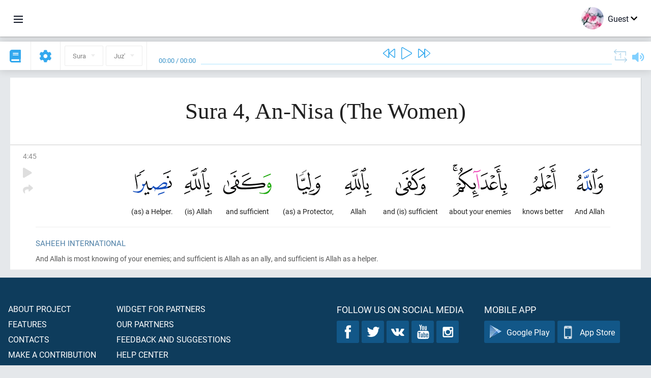

--- FILE ---
content_type: text/html; charset=UTF-8
request_url: https://en.quranacademy.org/quran/4:45
body_size: 6414
content:
<!DOCTYPE html>
<html lang="en" dir="ltr">
  <head>
    <meta charset="utf-8">
    <title>Surah 4 An-Nisa (The Women). Read and listen Quran · Quran Academy</title>
    <meta name="description" content="Read and listen Quran: Arabic, translation, word-by-word translation, and interpretation (tafsir). Sura 4 An-Nisa (The Women). Available translations:...">

    <meta name="keywords" content="Read, Listen, Quran, quran.surah, quran.ayah, The Women, An-Nisa">

    <meta http-equiv="X-UA-Compatible" content="IE=edge">
    <meta name="viewport" content="width=device-width, initial-scale=1, user-scalable=no">


<script>
    window.Loader = new function () {
        var self = this

        this.onFullLoadFirstCallbacks = [];
        this.onFullLoadCallbacks = [];

        this.isLoaded = false;

        this.loadedStylesheets = [];

        function runCallbacks(callbacks) {
            var errors = [];

            callbacks.map(function (callback) {
                try {
                    callback();
                } catch (e) {
                    errors.push(e);
                }
            });

            return errors
        }

        this.onFullLoad = function(callback) {
            if (this.isLoaded) {
                callback();
            } else {
                this.onFullLoadCallbacks.push(callback);
            }
        };

        this.onFullLoadFirst = function(callback) {
            if (this.isLoaded) {
                callback();
            } else {
                this.onFullLoadFirstCallbacks.push(callback);
            }
        };

        this.loaded = function () {
            const firstCallbackErrors = runCallbacks(this.onFullLoadFirstCallbacks);
            const callbackErrors = runCallbacks(this.onFullLoadCallbacks);

            this.isLoaded = true;

            firstCallbackErrors.map(function (e) {
                throw e;
            });

            callbackErrors.map(function (e) {
                throw e;
            });
        };
    };
</script><link rel="shortcut icon" href="/favicons/favicon.ico" type="image/x-icon">
<link rel="icon" type="image/png" href="/favicons/favicon-32x32.png" sizes="32x32">
<link rel="icon" type="image/png" href="/favicons/android-chrome-192x192.png" sizes="192x192">
<link rel="icon" type="image/png" href="/favicons/favicon-96x96.png" sizes="96x96">
<link rel="icon" type="image/png" href="/favicons/favicon-16x16.png" sizes="16x16">
<link rel="apple-touch-icon" sizes="57x57" href="/favicons/apple-touch-icon-57x57.png">
<link rel="apple-touch-icon" sizes="60x60" href="/favicons/apple-touch-icon-60x60.png">
<link rel="apple-touch-icon" sizes="72x72" href="/favicons/apple-touch-icon-72x72.png">
<link rel="apple-touch-icon" sizes="76x76" href="/favicons/apple-touch-icon-76x76.png">
<link rel="apple-touch-icon" sizes="114x114" href="/favicons/apple-touch-icon-114x114.png">
<link rel="apple-touch-icon" sizes="120x120" href="/favicons/apple-touch-icon-120x120.png">
<link rel="apple-touch-icon" sizes="144x144" href="/favicons/apple-touch-icon-144x144.png">
<link rel="apple-touch-icon" sizes="152x152" href="/favicons/apple-touch-icon-152x152.png">
<link rel="apple-touch-icon" sizes="180x180" href="/favicons/apple-touch-icon-180x180.png">
<link rel="manifest" href="/favicons/manifest.json">
<meta name="msapplication-TileColor" content="#5e1596">
<meta name="msapplication-TileImage" content="/favicons/mstile-144x144.png">
<meta name="msapplication-config" content="/favicons/browserconfig.xml">
<meta name="theme-color" content="#ffffff"><link rel="stylesheet" href="https://use.typekit.net/srz0rtf.css">

<link href="/compiled/browser/app.6a5c3dc06d11913ad7bb.css" rel="stylesheet" type="text/css" />
<script type="application/ld+json">
{
  "@context" : "http://schema.org",
  "@type" : "Organization",
  "name" : "Quran Academy",
  "url" : "https://en.quranacademy.org",
  "description": "In the Academy you will be able to learn the Quran, Arabic language, tajwed, grammar and tafsir from any level. Learn and share the knowledge!",
  "sameAs" : [
    "https://www.facebook.com/quranacademy",
    "https://twitter.com/quranacademy",
    "https://plus.google.com/u/0/+HolyQuranAcademy",
    "https://www.instagram.com/holyquranacademy",
    "https://www.youtube.com/holyquranacademy",
    "https://www.linkedin.com/company/quranacademy",
    "https://www.pinterest.com/holyquranworld",
    "https://soundcloud.com/quranacademy",
    "https://quranacademy.tumblr.com",
    "https://github.com/quranacademy",
    "https://vk.com/quranacademy",
    "https://medium.com/@quranacademy",
    "https://ok.ru/quranacademy",
    "https://telegram.me/quranacademy",
    "https://www.flickr.com/photos/quranacademy",
    "https://vk.com/holyquranworld"
  ]
}
</script>


<meta name="dmca-site-verification" content="b0ROaklTSk1CamJ1UWp3eXBvNytJOXZnRWRpRE11dDd1NHFoVlZuYU0xUT01" />



  </head>
  <body class="ltr-mode"><div id="react-module-696d0a4e43f6e" class=" react-module-header"></div>
            <script>
                Loader.onFullLoadFirst(function () {
                    mountReactComponent('react-module-696d0a4e43f6e', 'header', {"navigationMenuActiveItemCode":"quran","encyclopediaAvailable":false,"str":{"adminPanel":"Admin Panel","bookmarks":"Bookmarks","encyclopedia":"Encyclopedia","guest":"Guest","help":"Help","interactiveLessons":"Interactive Lessons","logIn":"Login","logOut":"Exit","memorization":"Quran memorization","profile":"Profile","quran":"Quran","settings":"Settings","siteSections":"Site sections"},"urls":{"adminPanel":"https:\/\/en.quranacademy.org\/admin","encyclopedia":"https:\/\/en.quranacademy.org\/encyclopedia","helpCenter":"https:\/\/en.quranacademy.org\/help","interactiveLessons":"https:\/\/en.quranacademy.org\/courses","login":"https:\/\/en.quranacademy.org\/login","memorization":"https:\/\/en.quranacademy.org\/memorization","profile":"https:\/\/en.quranacademy.org\/profile","quran":"https:\/\/en.quranacademy.org\/quran","settings":"https:\/\/en.quranacademy.org\/profile\/settings\/personal-information"}}, 'render', true)
                });
            </script>
        
    <div id="content">
<div class="page-container"><div id="react-module-696d0a4e43248" class=" react-module-quran"></div>
            <script>
                Loader.onFullLoadFirst(function () {
                    mountReactComponent('react-module-696d0a4e43248', 'quran', {"displayMode":"ayah","currentSuraNum":4,"currentSura":{"id":4,"basmala":true,"type_id":2,"ayats_count":176,"juz_num":4,"juz_page":11,"hizb_num":8,"hizb_page":4,"rub_num":31,"ayat_begin_id":494,"ayat_end_id":669,"number":4,"arabic_name":"\u0627\u0644\u0646\u0633\u0627\u0621","text":{"id":116,"name":"The Women","sura_id":4,"language_id":2,"transliteration":"An-Nisa","about_markdown":"","about_html":""}},"basmalaAyat":{"id":1,"surahNumber":1,"juzNumber":1,"number":1,"sajdah":false,"wordGroups":[{"id":2050266,"ayahId":1,"surahNumber":1,"ayahNumber":1,"index":0,"text":"In (the) name","words":[{"id":1,"surahNumber":1,"ayahNumber":1,"order":1,"hasOwnImage":true,"imageWidth":88,"imageHeight":100,"text":"In (the) name"}],"isLastWordGroupOfAyah":false},{"id":2050267,"ayahId":1,"surahNumber":1,"ayahNumber":1,"index":1,"text":"(of) Allah,","words":[{"id":2,"surahNumber":1,"ayahNumber":1,"order":2,"hasOwnImage":true,"imageWidth":40,"imageHeight":100,"text":"(of) Allah,"}],"isLastWordGroupOfAyah":false},{"id":2050268,"ayahId":1,"surahNumber":1,"ayahNumber":1,"index":2,"text":"the Most Gracious,","words":[{"id":3,"surahNumber":1,"ayahNumber":1,"order":3,"hasOwnImage":true,"imageWidth":131,"imageHeight":100,"text":"the Most Gracious,"}],"isLastWordGroupOfAyah":false},{"id":2050269,"ayahId":1,"surahNumber":1,"ayahNumber":1,"index":3,"text":"the Most Merciful.","words":[{"id":4,"surahNumber":1,"ayahNumber":1,"order":4,"hasOwnImage":true,"imageWidth":92,"imageHeight":100,"text":"the Most Merciful."}],"isLastWordGroupOfAyah":true}]},"ayats":[{"id":538,"surahNumber":4,"juzNumber":5,"number":45,"sajdah":false,"wordGroups":[{"id":2060968,"ayahId":538,"surahNumber":4,"ayahNumber":45,"index":0,"text":"And Allah","words":[{"id":10703,"surahNumber":4,"ayahNumber":45,"order":1,"hasOwnImage":true,"imageWidth":52,"imageHeight":100,"text":"And Allah"}],"isLastWordGroupOfAyah":false},{"id":2060969,"ayahId":538,"surahNumber":4,"ayahNumber":45,"index":1,"text":"knows better","words":[{"id":10704,"surahNumber":4,"ayahNumber":45,"order":2,"hasOwnImage":true,"imageWidth":51,"imageHeight":100,"text":"knows better"}],"isLastWordGroupOfAyah":false},{"id":2060970,"ayahId":538,"surahNumber":4,"ayahNumber":45,"index":2,"text":"about your enemies","words":[{"id":10705,"surahNumber":4,"ayahNumber":45,"order":3,"hasOwnImage":true,"imageWidth":108,"imageHeight":100,"text":"about your enemies"}],"isLastWordGroupOfAyah":false},{"id":2060971,"ayahId":538,"surahNumber":4,"ayahNumber":45,"index":3,"text":"and (is) sufficient","words":[{"id":10706,"surahNumber":4,"ayahNumber":45,"order":4,"hasOwnImage":true,"imageWidth":59,"imageHeight":100,"text":"and (is) sufficient"}],"isLastWordGroupOfAyah":false},{"id":2060972,"ayahId":538,"surahNumber":4,"ayahNumber":45,"index":4,"text":"Allah","words":[{"id":10707,"surahNumber":4,"ayahNumber":45,"order":5,"hasOwnImage":true,"imageWidth":53,"imageHeight":100,"text":"Allah"}],"isLastWordGroupOfAyah":false},{"id":2060973,"ayahId":538,"surahNumber":4,"ayahNumber":45,"index":5,"text":"(as) a Protector,","words":[{"id":10708,"surahNumber":4,"ayahNumber":45,"order":6,"hasOwnImage":true,"imageWidth":49,"imageHeight":100,"text":"(as) a Protector,"}],"isLastWordGroupOfAyah":false},{"id":2060974,"ayahId":538,"surahNumber":4,"ayahNumber":45,"index":6,"text":"and sufficient","words":[{"id":10709,"surahNumber":4,"ayahNumber":45,"order":7,"hasOwnImage":true,"imageWidth":95,"imageHeight":100,"text":"and sufficient"}],"isLastWordGroupOfAyah":false},{"id":2060975,"ayahId":538,"surahNumber":4,"ayahNumber":45,"index":7,"text":"(is) Allah","words":[{"id":10710,"surahNumber":4,"ayahNumber":45,"order":8,"hasOwnImage":true,"imageWidth":55,"imageHeight":100,"text":"(is) Allah"}],"isLastWordGroupOfAyah":false},{"id":2060976,"ayahId":538,"surahNumber":4,"ayahNumber":45,"index":8,"text":"(as) a Helper.","words":[{"id":10711,"surahNumber":4,"ayahNumber":45,"order":9,"hasOwnImage":true,"imageWidth":77,"imageHeight":100,"text":"(as) a Helper."}],"isLastWordGroupOfAyah":true}]}],"bookmarks":[],"currentJuzNum":5,"pageCount":null,"currentPage":null,"ayatsPerPage":null,"mushafPageNumber":86,"customTranslationIds":null,"currentRecitation":{"urlMask":"https:\/\/quran-audio.quranacademy.org\/by-ayah\/Mishari_Rashid_Al-Afasy_128kbps\/{sura}\/{ayat}.mp3","padZeros":true},"str":{"autoScrollDuringPlayback":"Auto scroll during playback","ayat":"Ayah","commonSettings":"Common","continuousReading":"Continuous reading","copiedToClipboard":"Link Copied to Clipboard","error":"Error","errorLoadingPage":"Error loading page","juz":"Juz'","reciter":"Reciter","searchPlaceholder":"Search...","select":"Select","sura":"Sura","tajweedRulesHighlighting":"Tajweed highlighting","translationsAndTafseers":"Translations and tafseers","quran":"The Noble Quran","withWordsHighlighting":"With words highlighting","wordByWordTranslation":"Translation by words","wordByWordTranslationLanguage":"Word by word translation language"}}, 'render', false)
                });
            </script>
        
</div>

<script>
    var metaViewPort = document.querySelector('meta[name="viewport"]')

            metaViewPort.setAttribute('content', 'width=device-width, initial-scale=1, user-scalable=no')
    </script>

    </div><div id="react-module-696d0a4e43feb" class=" react-module-whats-new-alert"></div>
            <script>
                Loader.onFullLoadFirst(function () {
                    mountReactComponent('react-module-696d0a4e43feb', 'whats-new-alert', {"str":{"whatsNew":"What's new?"},"apiUrls":{"getUpdates":"https:\/\/en.quranacademy.org\/whats-new\/updates"}}, 'render', false)
                });
            </script>
        <div id="react-module-696d0a4e447c4" class=" react-module-footer"></div>
            <script>
                Loader.onFullLoadFirst(function () {
                    mountReactComponent('react-module-696d0a4e447c4', 'footer', {"androidAppLink":"https:\/\/play.google.com\/store\/apps\/details?id=org.quranacademy.quran","helpCenterAvailable":true,"iosAppLink":"https:\/\/apps.apple.com\/ru\/app\/quran-academy-reader\/id1481765206","str":{"aboutProject":"About project","blog":"Blog","contacts":"Contacts","contribute":"Make a contribution","currentFeatures":"Features","followUsInSocialMedia":"Follow us on social media","helpCenter":"Help center","mobileApp":"Mobile App","ourPartners":"Our partners","partnersWidget":"Widget for partners","privacyPolicy":"Privacy policy","radio":"Radio","support":"Feedback and suggestions","termsOfUse":"Terms of Use"},"urls":{"privacyPolicy":"https:\/\/en.quranacademy.org\/page\/1-privacy_policy","termsOfUse":"https:\/\/en.quranacademy.org\/page\/2-terms_of_use"}}, 'render', true)
                });
            </script>
        <div id="react-module-696d0a4e447da" class=" react-module-toastify"></div>
            <script>
                Loader.onFullLoadFirst(function () {
                    mountReactComponent('react-module-696d0a4e447da', 'toastify', {"keepMounted":true}, 'render', false)
                });
            </script>
        <script src="https://en.quranacademy.org/ui-strings/en?1746213756"></script>

    <script>
        ENV = {"avatarDimensions":[200,100,50],"appVersion":"062e8d11e8d8af2fe39585b2ba4e4927554168f8","csrfToken":"1YcGkSP5mKUsktHoXYKLZUXlaBy8Qjq0sZZqJg1U","currentLanguage":{"id":2,"code":"en","active":true,"is_default":false,"locale":"en_GB","yandex_language_id":2,"is_rtl":false,"fallback_language_id":1,"level":2,"code_iso1":"en","code_iso3":"eng","original_name":"English"},"debug":false,"domain":"quranacademy.org","environment":"production","isGuest":true,"languages":[{"id":61,"code":"sq","scriptDirection":"ltr","name":"Albanian","originalName":"Shqip","fallbackLanguageId":2},{"id":68,"code":"am","scriptDirection":"ltr","name":"Amharic","originalName":"\u12a0\u121b\u122d\u129b","fallbackLanguageId":2},{"id":3,"code":"ar","scriptDirection":"rtl","name":"Arabic","originalName":"\u0627\u0644\u0639\u0631\u0628\u064a\u0629","fallbackLanguageId":2},{"id":45,"code":"av","scriptDirection":"ltr","name":"Avar","originalName":"\u0410\u0432\u0430\u0440 \u043c\u0430\u0446\u0304I","fallbackLanguageId":1},{"id":4,"code":"az","scriptDirection":"ltr","name":"Azerbaijan","originalName":"Az\u0259rbaycan dili","fallbackLanguageId":1},{"id":50,"code":"bn","scriptDirection":"ltr","name":"Bangla","originalName":"\u09ac\u09be\u0982\u09b2\u09be","fallbackLanguageId":2},{"id":43,"code":"ba","scriptDirection":"ltr","name":"Bashkir","originalName":"\u0411\u0430\u0448\u04a1\u043e\u0440\u0442","fallbackLanguageId":1},{"id":62,"code":"bs","scriptDirection":"ltr","name":"Bosnian","originalName":"Bosanski","fallbackLanguageId":2},{"id":53,"code":"bg","scriptDirection":"ltr","name":"Bulgarian","originalName":"\u0411\u044a\u043b\u0433\u0430\u0440\u0441\u043a\u0438","fallbackLanguageId":1},{"id":46,"code":"ce","scriptDirection":"ltr","name":"Chechen","originalName":"\u041d\u043e\u0445\u0447\u0438\u0439","fallbackLanguageId":1},{"id":63,"code":"zh","scriptDirection":"ltr","name":"Chinese","originalName":"\u4e2d\u6587(\u7b80\u4f53)","fallbackLanguageId":2},{"id":64,"code":"cs","scriptDirection":"ltr","name":"Czech","originalName":"\u010ce\u0161tina","fallbackLanguageId":2},{"id":65,"code":"nl","scriptDirection":"ltr","name":"Dutch","originalName":"Nederlands","fallbackLanguageId":47},{"id":2,"code":"en","scriptDirection":"ltr","name":"English","originalName":"English","fallbackLanguageId":1},{"id":41,"code":"fr","scriptDirection":"ltr","name":"French","originalName":"Fran\u00e7ais","fallbackLanguageId":2},{"id":54,"code":"ka","scriptDirection":"ltr","name":"Georgian","originalName":"\u10e5\u10d0\u10e0\u10d7\u10e3\u10da\u10d8","fallbackLanguageId":2},{"id":47,"code":"de","scriptDirection":"ltr","name":"German","originalName":"Deutsch","fallbackLanguageId":2},{"id":80,"code":"el","scriptDirection":"ltr","name":"Greek","originalName":"\u0395\u03bb\u03bb\u03b7\u03bd\u03b9\u03ba\u03ac","fallbackLanguageId":2},{"id":55,"code":"ha","scriptDirection":"ltr","name":"Hausa","originalName":"Hausa","fallbackLanguageId":2},{"id":81,"code":"he","scriptDirection":"rtl","name":"Hebrew","originalName":"\u05e2\u05d1\u05e8\u05d9\u05ea","fallbackLanguageId":2},{"id":66,"code":"hi","scriptDirection":"ltr","name":"Hindi","originalName":"\u0939\u093f\u0928\u094d\u0926\u0940","fallbackLanguageId":2},{"id":52,"code":"id","scriptDirection":"ltr","name":"Indonesian","originalName":"Bahasa Indonesia","fallbackLanguageId":2},{"id":44,"code":"inh","scriptDirection":"ltr","name":"Ingush","originalName":"\u0413l\u0430\u043b\u0433I\u0430\u0439","fallbackLanguageId":1},{"id":60,"code":"it","scriptDirection":"ltr","name":"Italian","originalName":"Italiano","fallbackLanguageId":2},{"id":67,"code":"ja","scriptDirection":"ltr","name":"Japanese","originalName":"\u65e5\u672c\u8a9e","fallbackLanguageId":2},{"id":79,"code":"kbd","scriptDirection":"ltr","name":"Kabardian-Circassian language","originalName":"\u0410\u0434\u044b\u0433\u044d\u0431\u0437\u044d","fallbackLanguageId":1},{"id":82,"code":"krc","scriptDirection":"ltr","name":"Karachay-Balkar language","originalName":"\u041a\u044a\u0430\u0440\u0430\u0447\u0430\u0439-\u043c\u0430\u043b\u043a\u044a\u0430\u0440","fallbackLanguageId":1},{"id":40,"code":"kk","scriptDirection":"ltr","name":"Kazakh","originalName":"\u049a\u0430\u0437\u0430\u049b \u0442\u0456\u043b\u0456","fallbackLanguageId":1},{"id":69,"code":"ko","scriptDirection":"ltr","name":"Korean","originalName":"\ud55c\uad6d\uc5b4","fallbackLanguageId":2},{"id":83,"code":"ku","scriptDirection":"ltr","name":"Kurdish","originalName":"Kurd\u00ee","fallbackLanguageId":2},{"id":48,"code":"lez","scriptDirection":"ltr","name":"Lezghian","originalName":"\u041b\u0435\u0437\u0433\u0438","fallbackLanguageId":1},{"id":70,"code":"ms","scriptDirection":"ltr","name":"Malay","originalName":"Bahasa Melayu","fallbackLanguageId":2},{"id":84,"code":"mo","scriptDirection":"ltr","name":"Moldovan","originalName":"Moldoveneasc\u0103","fallbackLanguageId":75},{"id":51,"code":"ne","scriptDirection":"ltr","name":"Nepali","originalName":"\u0928\u0947\u092a\u093e\u0932\u0940","fallbackLanguageId":2},{"id":71,"code":"no","scriptDirection":"ltr","name":"Norwegian (Bokm\u00e5l)","originalName":"Norsk (bokm\u00e5l)","fallbackLanguageId":2},{"id":72,"code":"fa","scriptDirection":"rtl","name":"Persian","originalName":"\u0641\u0627\u0631\u0633\u06cc\u200f","fallbackLanguageId":3},{"id":73,"code":"pl","scriptDirection":"ltr","name":"Polish","originalName":"Polski","fallbackLanguageId":2},{"id":74,"code":"pt","scriptDirection":"ltr","name":"Portuguese","originalName":"Portugu\u00eas","fallbackLanguageId":2},{"id":75,"code":"ro","scriptDirection":"ltr","name":"Romanian","originalName":"Rom\u00e2n\u0103","fallbackLanguageId":2},{"id":1,"code":"ru","scriptDirection":"ltr","name":"Russian","originalName":"\u0420\u0443\u0441\u0441\u043a\u0438\u0439","fallbackLanguageId":null},{"id":56,"code":"so","scriptDirection":"ltr","name":"Somali","originalName":"Af-Soomaali","fallbackLanguageId":2},{"id":59,"code":"es","scriptDirection":"ltr","name":"Spanish","originalName":"Espa\u00f1ol","fallbackLanguageId":2},{"id":85,"code":"sw","scriptDirection":"ltr","name":"Swahili","originalName":"Kiswahili","fallbackLanguageId":2},{"id":76,"code":"sv","scriptDirection":"ltr","name":"Swedish","originalName":"Svenska","fallbackLanguageId":2},{"id":5,"code":"tg","scriptDirection":"ltr","name":"Tajik","originalName":"\u0422\u043e\u04b7\u0438\u043a\u04e3","fallbackLanguageId":1},{"id":49,"code":"ta","scriptDirection":"ltr","name":"Tamil","originalName":"\u0ba4\u0bae\u0bbf\u0bb4\u0bcd","fallbackLanguageId":2},{"id":57,"code":"tt","scriptDirection":"ltr","name":"Tatar","originalName":"\u0422\u0430\u0442\u0430\u0440\u0447\u0430","fallbackLanguageId":1},{"id":77,"code":"th","scriptDirection":"ltr","name":"Thai","originalName":"\u0e20\u0e32\u0e29\u0e32\u0e44\u0e17\u0e22","fallbackLanguageId":2},{"id":6,"code":"tr","scriptDirection":"ltr","name":"Turkish","originalName":"T\u00fcrk\u00e7e","fallbackLanguageId":2},{"id":58,"code":"uk","scriptDirection":"ltr","name":"Ukranian","originalName":"\u0423\u043a\u0440\u0430\u0457\u043d\u0441\u044c\u043a\u0430","fallbackLanguageId":1},{"id":78,"code":"ur","scriptDirection":"rtl","name":"Urdu","originalName":"\u0627\u0631\u062f\u0648","fallbackLanguageId":66},{"id":86,"code":"ug","scriptDirection":"rtl","name":"Uyghur language","originalName":"\u0626\u06c7\u064a\u063a\u06c7\u0631\u0686\u06d5","fallbackLanguageId":2},{"id":39,"code":"uz","scriptDirection":"ltr","name":"Uzbek","originalName":"O'zbek","fallbackLanguageId":1}],"protocol":"https","rollbarEnabled":true,"rollbarToken":"031444658e4a4040a38ef6bb27379125","settings":{"quran_app_banner_closed":false,"media_players_volume":0.7,"admin_sidebar_opened":true,"admin_selected_quran_wbw_translations":[],"quran_ayats_translations":[75],"quran_word_by_word_translation_enabled":true,"quran_word_by_word_translation":12,"quran_words_continuous_reading":false,"quran_tajweed_enabled":true,"quran_auto_scroll_during_playback_enabled":false,"quran_recitation_id":14,"quran_recitation_repeat_count":1,"interactive_lessons_layout":"new","puzzle_settings":true,"puzzle_level":20,"puzzle_ayat_recitation_id":11,"puzzle_is_audio":true,"puzzle_repeat_count":1,"puzzle_repeat_interval":0,"puzzle_is_tajweed":true,"puzzle_is_translation":true,"puzzle_language_id":1,"puzzle_is_strict_mode":false,"puzzle_add_words":false},"user":null,"yandexMetrikaKey":"44763238"}

        isNodeJs = false
    </script>

    <script src="/compiled/browser/app.4b8113e5f5306e3ecc4a.js"></script>
    <script async src="/compiled/browser/react.e1fa4e13232be61691cb.chunk.js"></script>


<script>
  (function(i,s,o,g,r,a,m){i['GoogleAnalyticsObject']=r;i[r]=i[r]||function(){
  (i[r].q=i[r].q||[]).push(arguments)},i[r].l=1*new Date();a=s.createElement(o),
  m=s.getElementsByTagName(o)[0];a.async=1;a.src=g;m.parentNode.insertBefore(a,m)
  })(window,document,'script','https://www.google-analytics.com/analytics.js','ga');

  ga('create', 'UA-99896292-1', 'auto');
  ga('send', 'pageview');
  setTimeout(function(){
      ga('send', 'event', 'New Visitor', location.pathname);
  }, 15000);
</script>

<!-- Yandex.Metrika counter -->
<script type="text/javascript">
    (function (d, w, c) {
        (w[c] = w[c] || []).push(function() {
            try {
                w.yaCounter44763238 = new Ya.Metrika({
                    id:44763238,
                    clickmap:true,
                    trackLinks:true,
                    accurateTrackBounce:true,
                    webvisor:true
                });
            } catch(e) { }
        });

        var n = d.getElementsByTagName("script")[0],
            s = d.createElement("script"),
            f = function () { n.parentNode.insertBefore(s, n); };
        s.type = "text/javascript";
        s.async = true;
        s.src = "https://mc.yandex.ru/metrika/watch.js";

        if (w.opera == "[object Opera]") {
            d.addEventListener("DOMContentLoaded", f, false);
        } else { f(); }
    })(document, window, "yandex_metrika_callbacks");
</script>
<noscript><div><img src="https://mc.yandex.ru/watch/44763238" style="position:absolute; left:-9999px;" alt="" /></div></noscript>
<!-- /Yandex.Metrika counter -->



<script>
    var Tawk_API = Tawk_API || {};
    var Tawk_LoadStart = new Date();

    Loader.onFullLoad(function () {
        var s1  =document.createElement("script");
        var s0 = document.getElementsByTagName("script")[0];

        s1.async=true;
        s1.src='https://embed.tawk.to/5a564c2bd7591465c7069e5c/default';
        s1.charset='UTF-8';

        s1.setAttribute('crossorigin','*');

        s0.parentNode.insertBefore(s1,s0);
    });
</script>

<script src="https://images.dmca.com/Badges/DMCABadgeHelper.min.js"></script>
  </body>
</html>